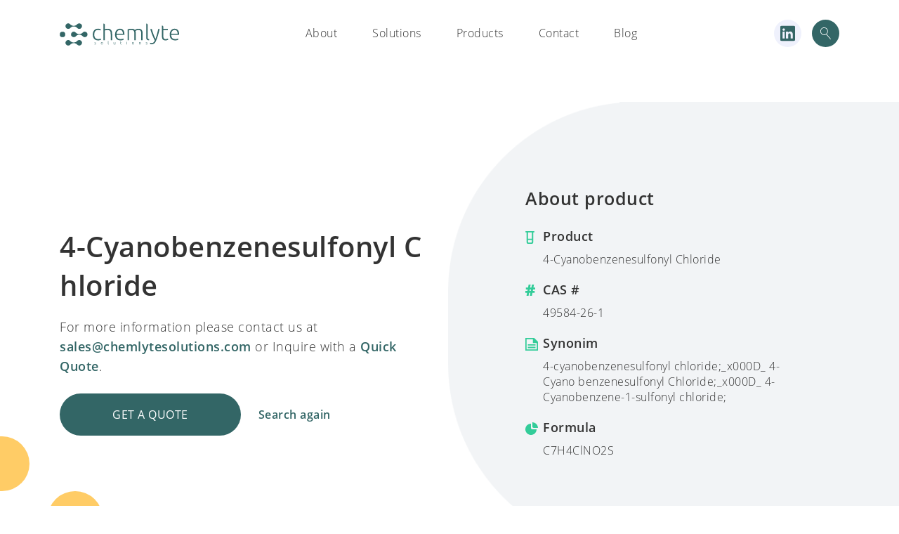

--- FILE ---
content_type: text/html; charset=UTF-8
request_url: https://chemlytesolutions.com/chemlyte_products/4-cyanobenzenesulfonyl-chloride-2/
body_size: 10787
content:
<!doctype html>
<html lang="en-US" prefix="og: https://ogp.me/ns#">
<head>
    <meta charset="UTF-8">
    <meta name="viewport" content="width=device-width, initial-scale=1.0, maximum-scale=1.0, user-scalable=no">
    <link rel="profile" href="https://gmpg.org/xfn/11">
    <link rel="shortcut icon" type="image/png" href="https://chemlytesolutions.com/wp-content/themes/chemlyte/chemlyte-favicon.png  "/>
    
<!-- Search Engine Optimization by Rank Math - https://s.rankmath.com/home -->
<title>4-Cyanobenzenesulfonyl Chloride - Chemlyte solutions</title>
<meta name="robots" content="index, follow, max-snippet:-1, max-video-preview:-1, max-image-preview:large"/>
<link rel="canonical" href="https://chemlytesolutions.com/chemlyte_products/4-cyanobenzenesulfonyl-chloride-2/" />
<meta property="og:locale" content="en_US" />
<meta property="og:type" content="article" />
<meta property="og:title" content="4-Cyanobenzenesulfonyl Chloride - Chemlyte solutions" />
<meta property="og:url" content="https://chemlytesolutions.com/chemlyte_products/4-cyanobenzenesulfonyl-chloride-2/" />
<meta property="og:site_name" content="Chemlyte solutions" />
<meta name="twitter:card" content="summary_large_image" />
<meta name="twitter:title" content="4-Cyanobenzenesulfonyl Chloride - Chemlyte solutions" />
<!-- /Rank Math WordPress SEO plugin -->

<link rel='dns-prefetch' href='//s.w.org' />
<link rel="alternate" type="application/rss+xml" title="Chemlyte solutions &raquo; Feed" href="https://chemlytesolutions.com/feed/" />
<link rel="alternate" type="application/rss+xml" title="Chemlyte solutions &raquo; Comments Feed" href="https://chemlytesolutions.com/comments/feed/" />
		<!-- This site uses the Google Analytics by MonsterInsights plugin v8.17 - Using Analytics tracking - https://www.monsterinsights.com/ -->
							<script src="//www.googletagmanager.com/gtag/js?id=G-534FSB5LWW"  data-cfasync="false" data-wpfc-render="false" type="text/javascript" async></script>
			<script data-cfasync="false" data-wpfc-render="false" type="text/javascript">
				var mi_version = '8.17';
				var mi_track_user = true;
				var mi_no_track_reason = '';
				
								var disableStrs = [
										'ga-disable-G-534FSB5LWW',
									];

				/* Function to detect opted out users */
				function __gtagTrackerIsOptedOut() {
					for (var index = 0; index < disableStrs.length; index++) {
						if (document.cookie.indexOf(disableStrs[index] + '=true') > -1) {
							return true;
						}
					}

					return false;
				}

				/* Disable tracking if the opt-out cookie exists. */
				if (__gtagTrackerIsOptedOut()) {
					for (var index = 0; index < disableStrs.length; index++) {
						window[disableStrs[index]] = true;
					}
				}

				/* Opt-out function */
				function __gtagTrackerOptout() {
					for (var index = 0; index < disableStrs.length; index++) {
						document.cookie = disableStrs[index] + '=true; expires=Thu, 31 Dec 2099 23:59:59 UTC; path=/';
						window[disableStrs[index]] = true;
					}
				}

				if ('undefined' === typeof gaOptout) {
					function gaOptout() {
						__gtagTrackerOptout();
					}
				}
								window.dataLayer = window.dataLayer || [];

				window.MonsterInsightsDualTracker = {
					helpers: {},
					trackers: {},
				};
				if (mi_track_user) {
					function __gtagDataLayer() {
						dataLayer.push(arguments);
					}

					function __gtagTracker(type, name, parameters) {
						if (!parameters) {
							parameters = {};
						}

						if (parameters.send_to) {
							__gtagDataLayer.apply(null, arguments);
							return;
						}

						if (type === 'event') {
														parameters.send_to = monsterinsights_frontend.v4_id;
							var hookName = name;
							if (typeof parameters['event_category'] !== 'undefined') {
								hookName = parameters['event_category'] + ':' + name;
							}

							if (typeof MonsterInsightsDualTracker.trackers[hookName] !== 'undefined') {
								MonsterInsightsDualTracker.trackers[hookName](parameters);
							} else {
								__gtagDataLayer('event', name, parameters);
							}
							
						} else {
							__gtagDataLayer.apply(null, arguments);
						}
					}

					__gtagTracker('js', new Date());
					__gtagTracker('set', {
						'developer_id.dZGIzZG': true,
											});
										__gtagTracker('config', 'G-534FSB5LWW', {"forceSSL":"true","link_attribution":"true"} );
															window.gtag = __gtagTracker;										(function () {
						/* https://developers.google.com/analytics/devguides/collection/analyticsjs/ */
						/* ga and __gaTracker compatibility shim. */
						var noopfn = function () {
							return null;
						};
						var newtracker = function () {
							return new Tracker();
						};
						var Tracker = function () {
							return null;
						};
						var p = Tracker.prototype;
						p.get = noopfn;
						p.set = noopfn;
						p.send = function () {
							var args = Array.prototype.slice.call(arguments);
							args.unshift('send');
							__gaTracker.apply(null, args);
						};
						var __gaTracker = function () {
							var len = arguments.length;
							if (len === 0) {
								return;
							}
							var f = arguments[len - 1];
							if (typeof f !== 'object' || f === null || typeof f.hitCallback !== 'function') {
								if ('send' === arguments[0]) {
									var hitConverted, hitObject = false, action;
									if ('event' === arguments[1]) {
										if ('undefined' !== typeof arguments[3]) {
											hitObject = {
												'eventAction': arguments[3],
												'eventCategory': arguments[2],
												'eventLabel': arguments[4],
												'value': arguments[5] ? arguments[5] : 1,
											}
										}
									}
									if ('pageview' === arguments[1]) {
										if ('undefined' !== typeof arguments[2]) {
											hitObject = {
												'eventAction': 'page_view',
												'page_path': arguments[2],
											}
										}
									}
									if (typeof arguments[2] === 'object') {
										hitObject = arguments[2];
									}
									if (typeof arguments[5] === 'object') {
										Object.assign(hitObject, arguments[5]);
									}
									if ('undefined' !== typeof arguments[1].hitType) {
										hitObject = arguments[1];
										if ('pageview' === hitObject.hitType) {
											hitObject.eventAction = 'page_view';
										}
									}
									if (hitObject) {
										action = 'timing' === arguments[1].hitType ? 'timing_complete' : hitObject.eventAction;
										hitConverted = mapArgs(hitObject);
										__gtagTracker('event', action, hitConverted);
									}
								}
								return;
							}

							function mapArgs(args) {
								var arg, hit = {};
								var gaMap = {
									'eventCategory': 'event_category',
									'eventAction': 'event_action',
									'eventLabel': 'event_label',
									'eventValue': 'event_value',
									'nonInteraction': 'non_interaction',
									'timingCategory': 'event_category',
									'timingVar': 'name',
									'timingValue': 'value',
									'timingLabel': 'event_label',
									'page': 'page_path',
									'location': 'page_location',
									'title': 'page_title',
								};
								for (arg in args) {
																		if (!(!args.hasOwnProperty(arg) || !gaMap.hasOwnProperty(arg))) {
										hit[gaMap[arg]] = args[arg];
									} else {
										hit[arg] = args[arg];
									}
								}
								return hit;
							}

							try {
								f.hitCallback();
							} catch (ex) {
							}
						};
						__gaTracker.create = newtracker;
						__gaTracker.getByName = newtracker;
						__gaTracker.getAll = function () {
							return [];
						};
						__gaTracker.remove = noopfn;
						__gaTracker.loaded = true;
						window['__gaTracker'] = __gaTracker;
					})();
									} else {
										console.log("");
					(function () {
						function __gtagTracker() {
							return null;
						}

						window['__gtagTracker'] = __gtagTracker;
						window['gtag'] = __gtagTracker;
					})();
									}
			</script>
				<!-- / Google Analytics by MonsterInsights -->
		<link rel='stylesheet' id='wp-block-library-css'  href='https://chemlytesolutions.com/wp-includes/css/dist/block-library/style.min.css?ver=6.0.3' type='text/css' media='all' />
<style id='global-styles-inline-css' type='text/css'>
body{--wp--preset--color--black: #000000;--wp--preset--color--cyan-bluish-gray: #abb8c3;--wp--preset--color--white: #ffffff;--wp--preset--color--pale-pink: #f78da7;--wp--preset--color--vivid-red: #cf2e2e;--wp--preset--color--luminous-vivid-orange: #ff6900;--wp--preset--color--luminous-vivid-amber: #fcb900;--wp--preset--color--light-green-cyan: #7bdcb5;--wp--preset--color--vivid-green-cyan: #00d084;--wp--preset--color--pale-cyan-blue: #8ed1fc;--wp--preset--color--vivid-cyan-blue: #0693e3;--wp--preset--color--vivid-purple: #9b51e0;--wp--preset--gradient--vivid-cyan-blue-to-vivid-purple: linear-gradient(135deg,rgba(6,147,227,1) 0%,rgb(155,81,224) 100%);--wp--preset--gradient--light-green-cyan-to-vivid-green-cyan: linear-gradient(135deg,rgb(122,220,180) 0%,rgb(0,208,130) 100%);--wp--preset--gradient--luminous-vivid-amber-to-luminous-vivid-orange: linear-gradient(135deg,rgba(252,185,0,1) 0%,rgba(255,105,0,1) 100%);--wp--preset--gradient--luminous-vivid-orange-to-vivid-red: linear-gradient(135deg,rgba(255,105,0,1) 0%,rgb(207,46,46) 100%);--wp--preset--gradient--very-light-gray-to-cyan-bluish-gray: linear-gradient(135deg,rgb(238,238,238) 0%,rgb(169,184,195) 100%);--wp--preset--gradient--cool-to-warm-spectrum: linear-gradient(135deg,rgb(74,234,220) 0%,rgb(151,120,209) 20%,rgb(207,42,186) 40%,rgb(238,44,130) 60%,rgb(251,105,98) 80%,rgb(254,248,76) 100%);--wp--preset--gradient--blush-light-purple: linear-gradient(135deg,rgb(255,206,236) 0%,rgb(152,150,240) 100%);--wp--preset--gradient--blush-bordeaux: linear-gradient(135deg,rgb(254,205,165) 0%,rgb(254,45,45) 50%,rgb(107,0,62) 100%);--wp--preset--gradient--luminous-dusk: linear-gradient(135deg,rgb(255,203,112) 0%,rgb(199,81,192) 50%,rgb(65,88,208) 100%);--wp--preset--gradient--pale-ocean: linear-gradient(135deg,rgb(255,245,203) 0%,rgb(182,227,212) 50%,rgb(51,167,181) 100%);--wp--preset--gradient--electric-grass: linear-gradient(135deg,rgb(202,248,128) 0%,rgb(113,206,126) 100%);--wp--preset--gradient--midnight: linear-gradient(135deg,rgb(2,3,129) 0%,rgb(40,116,252) 100%);--wp--preset--duotone--dark-grayscale: url('#wp-duotone-dark-grayscale');--wp--preset--duotone--grayscale: url('#wp-duotone-grayscale');--wp--preset--duotone--purple-yellow: url('#wp-duotone-purple-yellow');--wp--preset--duotone--blue-red: url('#wp-duotone-blue-red');--wp--preset--duotone--midnight: url('#wp-duotone-midnight');--wp--preset--duotone--magenta-yellow: url('#wp-duotone-magenta-yellow');--wp--preset--duotone--purple-green: url('#wp-duotone-purple-green');--wp--preset--duotone--blue-orange: url('#wp-duotone-blue-orange');--wp--preset--font-size--small: 13px;--wp--preset--font-size--medium: 20px;--wp--preset--font-size--large: 36px;--wp--preset--font-size--x-large: 42px;}.has-black-color{color: var(--wp--preset--color--black) !important;}.has-cyan-bluish-gray-color{color: var(--wp--preset--color--cyan-bluish-gray) !important;}.has-white-color{color: var(--wp--preset--color--white) !important;}.has-pale-pink-color{color: var(--wp--preset--color--pale-pink) !important;}.has-vivid-red-color{color: var(--wp--preset--color--vivid-red) !important;}.has-luminous-vivid-orange-color{color: var(--wp--preset--color--luminous-vivid-orange) !important;}.has-luminous-vivid-amber-color{color: var(--wp--preset--color--luminous-vivid-amber) !important;}.has-light-green-cyan-color{color: var(--wp--preset--color--light-green-cyan) !important;}.has-vivid-green-cyan-color{color: var(--wp--preset--color--vivid-green-cyan) !important;}.has-pale-cyan-blue-color{color: var(--wp--preset--color--pale-cyan-blue) !important;}.has-vivid-cyan-blue-color{color: var(--wp--preset--color--vivid-cyan-blue) !important;}.has-vivid-purple-color{color: var(--wp--preset--color--vivid-purple) !important;}.has-black-background-color{background-color: var(--wp--preset--color--black) !important;}.has-cyan-bluish-gray-background-color{background-color: var(--wp--preset--color--cyan-bluish-gray) !important;}.has-white-background-color{background-color: var(--wp--preset--color--white) !important;}.has-pale-pink-background-color{background-color: var(--wp--preset--color--pale-pink) !important;}.has-vivid-red-background-color{background-color: var(--wp--preset--color--vivid-red) !important;}.has-luminous-vivid-orange-background-color{background-color: var(--wp--preset--color--luminous-vivid-orange) !important;}.has-luminous-vivid-amber-background-color{background-color: var(--wp--preset--color--luminous-vivid-amber) !important;}.has-light-green-cyan-background-color{background-color: var(--wp--preset--color--light-green-cyan) !important;}.has-vivid-green-cyan-background-color{background-color: var(--wp--preset--color--vivid-green-cyan) !important;}.has-pale-cyan-blue-background-color{background-color: var(--wp--preset--color--pale-cyan-blue) !important;}.has-vivid-cyan-blue-background-color{background-color: var(--wp--preset--color--vivid-cyan-blue) !important;}.has-vivid-purple-background-color{background-color: var(--wp--preset--color--vivid-purple) !important;}.has-black-border-color{border-color: var(--wp--preset--color--black) !important;}.has-cyan-bluish-gray-border-color{border-color: var(--wp--preset--color--cyan-bluish-gray) !important;}.has-white-border-color{border-color: var(--wp--preset--color--white) !important;}.has-pale-pink-border-color{border-color: var(--wp--preset--color--pale-pink) !important;}.has-vivid-red-border-color{border-color: var(--wp--preset--color--vivid-red) !important;}.has-luminous-vivid-orange-border-color{border-color: var(--wp--preset--color--luminous-vivid-orange) !important;}.has-luminous-vivid-amber-border-color{border-color: var(--wp--preset--color--luminous-vivid-amber) !important;}.has-light-green-cyan-border-color{border-color: var(--wp--preset--color--light-green-cyan) !important;}.has-vivid-green-cyan-border-color{border-color: var(--wp--preset--color--vivid-green-cyan) !important;}.has-pale-cyan-blue-border-color{border-color: var(--wp--preset--color--pale-cyan-blue) !important;}.has-vivid-cyan-blue-border-color{border-color: var(--wp--preset--color--vivid-cyan-blue) !important;}.has-vivid-purple-border-color{border-color: var(--wp--preset--color--vivid-purple) !important;}.has-vivid-cyan-blue-to-vivid-purple-gradient-background{background: var(--wp--preset--gradient--vivid-cyan-blue-to-vivid-purple) !important;}.has-light-green-cyan-to-vivid-green-cyan-gradient-background{background: var(--wp--preset--gradient--light-green-cyan-to-vivid-green-cyan) !important;}.has-luminous-vivid-amber-to-luminous-vivid-orange-gradient-background{background: var(--wp--preset--gradient--luminous-vivid-amber-to-luminous-vivid-orange) !important;}.has-luminous-vivid-orange-to-vivid-red-gradient-background{background: var(--wp--preset--gradient--luminous-vivid-orange-to-vivid-red) !important;}.has-very-light-gray-to-cyan-bluish-gray-gradient-background{background: var(--wp--preset--gradient--very-light-gray-to-cyan-bluish-gray) !important;}.has-cool-to-warm-spectrum-gradient-background{background: var(--wp--preset--gradient--cool-to-warm-spectrum) !important;}.has-blush-light-purple-gradient-background{background: var(--wp--preset--gradient--blush-light-purple) !important;}.has-blush-bordeaux-gradient-background{background: var(--wp--preset--gradient--blush-bordeaux) !important;}.has-luminous-dusk-gradient-background{background: var(--wp--preset--gradient--luminous-dusk) !important;}.has-pale-ocean-gradient-background{background: var(--wp--preset--gradient--pale-ocean) !important;}.has-electric-grass-gradient-background{background: var(--wp--preset--gradient--electric-grass) !important;}.has-midnight-gradient-background{background: var(--wp--preset--gradient--midnight) !important;}.has-small-font-size{font-size: var(--wp--preset--font-size--small) !important;}.has-medium-font-size{font-size: var(--wp--preset--font-size--medium) !important;}.has-large-font-size{font-size: var(--wp--preset--font-size--large) !important;}.has-x-large-font-size{font-size: var(--wp--preset--font-size--x-large) !important;}
</style>
<link rel='stylesheet' id='contact-form-7-css'  href='https://chemlytesolutions.com/wp-content/plugins/contact-form-7/includes/css/styles.css?ver=5.4.2' type='text/css' media='all' />
<link rel='stylesheet' id='cookie-law-info-css'  href='https://chemlytesolutions.com/wp-content/plugins/cookie-law-info/legacy/public/css/cookie-law-info-public.css?ver=3.0.3' type='text/css' media='all' />
<link rel='stylesheet' id='cookie-law-info-gdpr-css'  href='https://chemlytesolutions.com/wp-content/plugins/cookie-law-info/legacy/public/css/cookie-law-info-gdpr.css?ver=3.0.3' type='text/css' media='all' />
<link rel='stylesheet' id='ppress-frontend-css'  href='https://chemlytesolutions.com/wp-content/plugins/wp-user-avatar/assets/css/frontend.min.css?ver=4.2.0' type='text/css' media='all' />
<link rel='stylesheet' id='ppress-flatpickr-css'  href='https://chemlytesolutions.com/wp-content/plugins/wp-user-avatar/assets/flatpickr/flatpickr.min.css?ver=4.2.0' type='text/css' media='all' />
<link rel='stylesheet' id='ppress-select2-css'  href='https://chemlytesolutions.com/wp-content/plugins/wp-user-avatar/assets/select2/select2.min.css?ver=6.0.3' type='text/css' media='all' />
<link rel='stylesheet' id='chemlyte-style-css'  href='https://chemlytesolutions.com/wp-content/themes/chemlyte/style.css?ver=6.0.3' type='text/css' media='all' />
<link rel='stylesheet' id='bootstrap-4-css'  href='https://chemlytesolutions.com/wp-content/themes/chemlyte/imports/bootstrap-grid.min.css?ver=6.0.3' type='text/css' media='all' />
<link rel='stylesheet' id='main-css'  href='https://chemlytesolutions.com/wp-content/themes/chemlyte/dist/main.css?ver=6.0.3' type='text/css' media='all' />
<script type='text/javascript' src='https://chemlytesolutions.com/wp-content/plugins/google-analytics-for-wordpress/assets/js/frontend-gtag.min.js?ver=8.17' id='monsterinsights-frontend-script-js'></script>
<script data-cfasync="false" data-wpfc-render="false" type="text/javascript" id='monsterinsights-frontend-script-js-extra'>/* <![CDATA[ */
var monsterinsights_frontend = {"js_events_tracking":"true","download_extensions":"doc,pdf,ppt,zip,xls,docx,pptx,xlsx","inbound_paths":"[{\"path\":\"\\\/go\\\/\",\"label\":\"affiliate\"},{\"path\":\"\\\/recommend\\\/\",\"label\":\"affiliate\"}]","home_url":"https:\/\/chemlytesolutions.com","hash_tracking":"false","v4_id":"G-534FSB5LWW"};/* ]]> */
</script>
<script type='text/javascript' src='https://chemlytesolutions.com/wp-content/themes/chemlyte/imports/jquery-3.2.1.min.js?ver=1' id='jquery-js'></script>
<script type='text/javascript' id='cookie-law-info-js-extra'>
/* <![CDATA[ */
var Cli_Data = {"nn_cookie_ids":[],"cookielist":[],"non_necessary_cookies":[],"ccpaEnabled":"","ccpaRegionBased":"","ccpaBarEnabled":"","strictlyEnabled":["necessary","obligatoire"],"ccpaType":"gdpr","js_blocking":"","custom_integration":"","triggerDomRefresh":"","secure_cookies":""};
var cli_cookiebar_settings = {"animate_speed_hide":"500","animate_speed_show":"500","background":"#FFF","border":"#b1a6a6c2","border_on":"","button_1_button_colour":"#336666","button_1_button_hover":"#295252","button_1_link_colour":"#fff","button_1_as_button":"1","button_1_new_win":"","button_2_button_colour":"#333","button_2_button_hover":"#292929","button_2_link_colour":"#444","button_2_as_button":"","button_2_hidebar":"","button_3_button_colour":"#000","button_3_button_hover":"#000000","button_3_link_colour":"#fff","button_3_as_button":"1","button_3_new_win":"","button_4_button_colour":"#000","button_4_button_hover":"#000000","button_4_link_colour":"#62a329","button_4_as_button":"","button_7_button_colour":"#61a229","button_7_button_hover":"#4e8221","button_7_link_colour":"#fff","button_7_as_button":"1","button_7_new_win":"","font_family":"inherit","header_fix":"","notify_animate_hide":"1","notify_animate_show":"","notify_div_id":"#cookie-law-info-bar","notify_position_horizontal":"right","notify_position_vertical":"bottom","scroll_close":"","scroll_close_reload":"","accept_close_reload":"","reject_close_reload":"","showagain_tab":"","showagain_background":"#fff","showagain_border":"#000","showagain_div_id":"#cookie-law-info-again","showagain_x_position":"100px","text":"#000","show_once_yn":"","show_once":"10000","logging_on":"","as_popup":"","popup_overlay":"1","bar_heading_text":"","cookie_bar_as":"widget","popup_showagain_position":"bottom-right","widget_position":"right"};
var log_object = {"ajax_url":"https:\/\/chemlytesolutions.com\/wp-admin\/admin-ajax.php"};
/* ]]> */
</script>
<script type='text/javascript' src='https://chemlytesolutions.com/wp-content/plugins/cookie-law-info/legacy/public/js/cookie-law-info-public.js?ver=3.0.3' id='cookie-law-info-js'></script>
<script type='text/javascript' src='https://chemlytesolutions.com/wp-content/plugins/wp-user-avatar/assets/flatpickr/flatpickr.min.js?ver=4.2.0' id='ppress-flatpickr-js'></script>
<script type='text/javascript' src='https://chemlytesolutions.com/wp-content/plugins/wp-user-avatar/assets/select2/select2.min.js?ver=4.2.0' id='ppress-select2-js'></script>
<link rel="https://api.w.org/" href="https://chemlytesolutions.com/wp-json/" /><link rel="EditURI" type="application/rsd+xml" title="RSD" href="https://chemlytesolutions.com/xmlrpc.php?rsd" />
<link rel="wlwmanifest" type="application/wlwmanifest+xml" href="https://chemlytesolutions.com/wp-includes/wlwmanifest.xml" /> 
<meta name="generator" content="WordPress 6.0.3" />
<link rel='shortlink' href='https://chemlytesolutions.com/?p=99339' />
<link rel="alternate" type="application/json+oembed" href="https://chemlytesolutions.com/wp-json/oembed/1.0/embed?url=https%3A%2F%2Fchemlytesolutions.com%2Fchemlyte_products%2F4-cyanobenzenesulfonyl-chloride-2%2F" />
<link rel="alternate" type="text/xml+oembed" href="https://chemlytesolutions.com/wp-json/oembed/1.0/embed?url=https%3A%2F%2Fchemlytesolutions.com%2Fchemlyte_products%2F4-cyanobenzenesulfonyl-chloride-2%2F&#038;format=xml" />
<!-- Google Tag Manager -->
<script>(function(w,d,s,l,i){w[l]=w[l]||[];w[l].push({'gtm.start':
new Date().getTime(),event:'gtm.js'});var f=d.getElementsByTagName(s)[0],
j=d.createElement(s),dl=l!='dataLayer'?'&l='+l:'';j.async=true;j.src=
'https://www.googletagmanager.com/gtm.js?id='+i+dl;f.parentNode.insertBefore(j,f);
})(window,document,'script','dataLayer','GTM-547NSWX');</script>
<!-- End Google Tag Manager --><style type="text/css">.recentcomments a{display:inline !important;padding:0 !important;margin:0 !important;}</style>    <!-- Global site tag (gtag.js) - Google Analytics -->
    <script async src="https://www.googletagmanager.com/gtag/js?id=UA-157585384-1"></script>
    <script>
        window.dataLayer = window.dataLayer || [];
        function gtag(){dataLayer.push(arguments);}
        gtag('js', new Date());

        gtag('config', 'UA-157585384-1');
    </script>
</head>

<body data-rsssl=1 class="chemlyte_products-template-default single single-chemlyte_products postid-99339">

  <div id="overlay">
      <div id="progstat"></div>
      <div id="progress"></div>
  </div>

<nav class="main-navigation">
    <div class="container">
        <div class="main-logo">
            <a href="https://chemlytesolutions.com/" rel="home">
                <img src="https://chemlytesolutions.com/wp-content/themes/chemlyte/static/chemlytesolutions-04.svg" alt="chemlyte logo">
            </a>
        </div>
        <div class="toggle-mobile">
          <span></span>
          <span></span>
          <span></span>
        </div>
        <div class="links">
          <div class="mobile-logo">
            <a href="https://chemlytesolutions.com/" rel="home">
                <img src="https://chemlytesolutions.com/wp-content/themes/chemlyte/static/chemlytesolutions-04.svg" alt="chemlyte logo">
            </a>
            <div class="close-menu">
              <button type="button" name="button">
                <img src="https://chemlytesolutions.com/wp-content/themes/chemlyte/static/popup-close.svg" alt="close">
              </button>
            </div>
          </div>
            <div class="menu-main-menu-container"><ul id="primary-menu" class="menu"><li id="menu-item-2187" class="menu-item menu-item-type-post_type menu-item-object-page menu-item-2187"><a href="https://chemlytesolutions.com/about-chemlyte-solutions/">About</a></li>
<li id="menu-item-2127" class="menu-item menu-item-type-post_type menu-item-object-page menu-item-2127"><a href="https://chemlytesolutions.com/?page_id=2120">Solutions</a></li>
<li id="menu-item-2126" class="menu-item menu-item-type-post_type menu-item-object-page menu-item-2126"><a href="https://chemlytesolutions.com/chemlyte-products/">Products</a></li>
<li id="menu-item-2129" class="menu-item menu-item-type-post_type menu-item-object-page menu-item-2129"><a href="https://chemlytesolutions.com/contact/">Contact</a></li>
<li id="menu-item-103395" class="menu-item menu-item-type-post_type menu-item-object-page menu-item-103395"><a href="https://chemlytesolutions.com/blog-2/">Blog</a></li>
</ul></div>            <div class="mobile-langs">
              <!-- <span class="selected">En</span>
              <span class="">Cn</span> -->
                          </div>
        </div>

        <div class="additional">
                      <a target="_blank" href="https://www.linkedin.com/company/chemlyte-solutions" class="linkedin-icon">
            <img src="https://chemlytesolutions.com/wp-content/themes/chemlyte/assets/images/linkedin.svg" alt="linkedin-icon">
          </a>
            <img src="https://chemlytesolutions.com/wp-content/themes/chemlyte/static/search-icon.svg" class="search-icon toggle-search-modal" alt="search-icon">
        </div>
    </div>
</nav>

<div class="modal search-modal">
    <img src="https://chemlytesolutions.com/wp-content/themes/chemlyte/static/popup-close.svg" class="close-modal" alt="close">
    <span class="input-row">
    <input type="text" placeholder="Enter product name or CAS code" name="keyword" id="keyword" onkeyup="fetch()">
    <img src="https://chemlytesolutions.com/wp-content/themes/chemlyte/static/search-icon.svg" class="search-icon" alt="search-icon">
  </span>
    <div id="el_search_results" class="results"></div>
</div>


<div class="modal quote-modal">
    <img src="https://chemlytesolutions.com/wp-content/themes/chemlyte/static/popup-close.svg" class="close-modal" alt="close">

    <div class="content">
        <h3>You are requesting <span></span></h3>
        <div class="form-container">
            <div role="form" class="wpcf7" id="wpcf7-f2372-o1" lang="en-US" dir="ltr">
<div class="screen-reader-response"><p role="status" aria-live="polite" aria-atomic="true"></p> <ul></ul></div>
<form action="/chemlyte_products/4-cyanobenzenesulfonyl-chloride-2/#wpcf7-f2372-o1" method="post" class="wpcf7-form init wpcf7-acceptance-as-validation" novalidate="novalidate" data-status="init">
<div style="display: none;">
<input type="hidden" name="_wpcf7" value="2372" />
<input type="hidden" name="_wpcf7_version" value="5.4.2" />
<input type="hidden" name="_wpcf7_locale" value="en_US" />
<input type="hidden" name="_wpcf7_unit_tag" value="wpcf7-f2372-o1" />
<input type="hidden" name="_wpcf7_container_post" value="0" />
<input type="hidden" name="_wpcf7_posted_data_hash" value="" />
</div>
<div class="row">
<div class="form-row col-md-6">
<label for="first_name">First Name *</label><span class="wpcf7-form-control-wrap first_name"><input type="text" name="first_name" value="" size="40" class="wpcf7-form-control wpcf7-text wpcf7-validates-as-required" id="first_name" aria-required="true" aria-invalid="false" /></span>
</div>
<div class="form-row col-md-6">
<label for="surname">Last Name *</label><span class="wpcf7-form-control-wrap surname"><input type="text" name="surname" value="" size="40" class="wpcf7-form-control wpcf7-text wpcf7-validates-as-required" id="surname" aria-required="true" aria-invalid="false" /></span>
</div>
<div class="form-row col-md-6">
<label for="company">Company</label><span class="wpcf7-form-control-wrap company"><input type="text" name="company" value="" size="40" class="wpcf7-form-control wpcf7-text" id="company" aria-invalid="false" /></span>
</div>
<div class="form-row col-md-6">
<label for="position">Position</label><span class="wpcf7-form-control-wrap position"><input type="text" name="position" value="" size="40" class="wpcf7-form-control wpcf7-text" id="position" aria-invalid="false" /></span>
</div>
<div class="form-row col-md-6">
<label for="email">E-mail *</label><span class="wpcf7-form-control-wrap email"><input type="email" name="email" value="" size="40" class="wpcf7-form-control wpcf7-text wpcf7-email wpcf7-validates-as-required wpcf7-validates-as-email" id="email" aria-required="true" aria-invalid="false" /></span>
</div>
<div class="form-row col-md-6">
<label for="phone">Phone *</label><span class="wpcf7-form-control-wrap phone"><input type="text" name="phone" value="" size="40" class="wpcf7-form-control wpcf7-text wpcf7-validates-as-required" id="phone" aria-required="true" aria-invalid="false" /></span>
</div>
<div class="form-row col-md-12">
<label for="message">Your message</label><span class="wpcf7-form-control-wrap message"><textarea name="message" cols="40" rows="10" class="wpcf7-form-control wpcf7-textarea" id="message" aria-invalid="false" placeholder="Tell us more about what your request, e.g. product size, volume"></textarea></span>
</div>
<div class="form-row col-md-12 checkboxes-row">
<p>I’m also interested in</p>
<div>
<span class="wpcf7-form-control-wrap checkbox-638"><span class="wpcf7-form-control wpcf7-checkbox wpcf7-validates-as-required"><span class="wpcf7-list-item first"><label><input type="checkbox" name="checkbox-638[]" value="Price quote" /><span class="wpcf7-list-item-label">Price quote</span></label></span><span class="wpcf7-list-item"><label><input type="checkbox" name="checkbox-638[]" value="Sample" /><span class="wpcf7-list-item-label">Sample</span></label></span><span class="wpcf7-list-item"><label><input type="checkbox" name="checkbox-638[]" value="Delivery time" /><span class="wpcf7-list-item-label">Delivery time</span></label></span><span class="wpcf7-list-item last"><label><input type="checkbox" name="checkbox-638[]" value="Documentation" /><span class="wpcf7-list-item-label">Documentation</span></label></span></span></span>
</div>
</div>
<div class="form-row col-md-12">
<p class="additional-text">We process your personal data to monitor our performance when responding to your requests. We will only share your personal information with third parties if there is a genuine need for it and we have your permission, or where the law allows this.</p>
</div>
<div class="form-row col-md-12 checkboxes-row">
<div>
<div>
<span class="wpcf7-form-control-wrap terms"><span class="wpcf7-form-control wpcf7-acceptance"><span class="wpcf7-list-item"><label><input type="checkbox" name="terms" value="1" aria-invalid="false" class="styled-checkbox" id="terms" /><span class="wpcf7-list-item-label"><label for="terms">I agree with Chemlyte Solutions <a href="#" class="link">Privacy Policy</a>.</label></span></label></span></span></span>
</div>
</div>
</div>
<input type="hidden" name="product" value="" class="wpcf7-form-control wpcf7-hidden" id="modal-product" />
<div class="form-row col-md-12">
<input type="submit" value="Submit" class="wpcf7-form-control wpcf7-submit button" />
</div>
</div>
<div class="wpcf7-response-output" aria-hidden="true"></div></form></div>        </div>

    </div>
</div>




<div id="content" class="site-content">

	<div id="primary" class="content-area">
		<main id="main" class="site-main">

		
<article id="post-99339" class="post-99339 chemlyte_products type-chemlyte_products status-publish hentry">

    <section class="main-section product-inner-main">
        <img src="https://chemlytesolutions.com/wp-content/themes/chemlyte/static/elements-2.svg" class="bg-element" alt="bg-elements">
        <div class="bottom-decoration"></div>
        <div class="container">
            <div class="row">
                <div class="col-lg-6">
                    <div class="header-section">
                        <h1 class="wow fadeIn" data-wow-delay=".3s">4-Cyanobenzenesulfonyl Chloride</h1>
                        <p>For more information please contact us at <a href="mailto:sales@chemlyte.com" class="link">sales@chemlytesolutions.com</a>  or Inquire with a <a href="#" class="link">Quick Quote</a>.</p>
                        <div class="buttons wow fadeIn" data-wow-delay=".5s">
                            <a href="javascript:;" class="button green toggle-quote-modal" value="4-Cyanobenzenesulfonyl Chloride">Get a quote</a>
                            <a href="javascript:;" class="link toggle-search-modal">Search again</a>
                        </div>
                    </div>
                </div>
                <div class="col-lg-6 product-description">
                    <h3 class="wow fadeIn" data-wow-delay=".3s">About product</h3>
                    <div class="content">
                        <div class="product-title wow fadeIn" data-wow-delay=".5s">
                            <img src="https://chemlytesolutions.com/wp-content/themes/chemlyte/static/product-icon.svg" alt="product-icon">
                            <h4>Product</h4>
                        </div>
                        <span class="wow fadeIn" data-wow-delay=".5s">4-Cyanobenzenesulfonyl Chloride</span>
                        <div class="code-info wow fadeIn" data-wow-delay=".7s">
                            <img src="https://chemlytesolutions.com/wp-content/themes/chemlyte/static/cas-icon.svg" alt="product-icon">
                            <h4>CAS #</h4>
                        </div>
                        <span class="wow fadeIn" data-wow-delay=".7s">49584-26-1</span>
                        <div class="code-info wow fadeIn" data-wow-delay=".9s">
                            <img src="https://chemlytesolutions.com/wp-content/themes/chemlyte/static/synonim-icon.svg" alt="product-icon">
                            <h4>Synonim</h4>
                        </div>
                        <span class="wow fadeIn" data-wow-delay=".9s">4-cyanobenzenesulfonyl chloride;_x000D_
4-Cyano benzenesulfonyl Chloride;_x000D_
4-Cyanobenzene-1-sulfonyl chloride;</span>
                      <div>
                        <div class="code-info wow fadeIn" data-wow-delay="1.1s">
                          <img src="https://chemlytesolutions.com/wp-content/themes/chemlyte/static/formula-icon.svg" alt="product-icon">
                          <h4>Formula</h4>
                        </div>
                        <span class="wow fadeIn" data-wow-delay="1.1s">C7H4ClNO2S</span>
                      </div>

                      <div>
                                              </div>

                      <div class="pdf-buttons-container-links">
                                                                          </div>

                    </div>
                </div>
            </div>
    </section>

    <section>
      <div class="container">
              </div>
    </section>

    <section class="clients">
        <div class="top-decoration">
          <img src="https://chemlytesolutions.com/wp-content/themes/chemlyte/static/bg-bottom.jpg" alt="bg-bottom">
        </div>
        <div class="container">
            <div class="row bottom-row">
                <div class="col-md-7">
                    <h3 class="wow fadeIn" data-wow-delay=".1s">Couldn’t find what you are looking for?</h3>
                    <p class="wow fadeIn" data-wow-delay=".3s">Contact us for our tailored services.</p>
                </div>
                <div class="col-md-4">
                    <a href="https://chemlytesolutions.com/contact/" class="button green wow fadeIn" data-wow-delay=".4s">Contact us</a>
                </div>
            </div>
        </div>
    </section>
    <script type="text/javascript">
    jQuery('.toggle-quote-modal').on('click', function () {
      jQuery('.quote-modal h3 span').html(jQuery(this).attr('value'))
      jQuery('#modal-product').val(jQuery(this).attr('value'))
      jQuery('.search-modal').hide(250)
      jQuery('.quote-modal').show()
    })
    </script>
</article>

		</main><!-- #main -->
	</div><!-- #primary -->

</div><!-- #content -->
<section class="footer">
    <div class="container">
        <div class="row">
            <div class="col-md-7">
                <div class="menu-footer-container"><ul id="menu-footer" class="menu"><li id="menu-item-2441" class="menu-item menu-item-type-post_type menu-item-object-page menu-item-2441"><a href="https://chemlytesolutions.com/about-chemlyte-solutions/">About</a></li>
<li id="menu-item-2440" class="menu-item menu-item-type-post_type menu-item-object-page menu-item-2440"><a href="https://chemlytesolutions.com/?page_id=2120">Solutions</a></li>
<li id="menu-item-2439" class="menu-item menu-item-type-post_type menu-item-object-page menu-item-2439"><a href="https://chemlytesolutions.com/chemlyte-products/">Products</a></li>
<li id="menu-item-2438" class="menu-item menu-item-type-post_type menu-item-object-page menu-item-2438"><a href="https://chemlytesolutions.com/contact/">Contact</a></li>
<li id="menu-item-103248" class="menu-item menu-item-type-post_type menu-item-object-page menu-item-103248"><a href="https://chemlytesolutions.com/chinese-chemical-industry/">Blog</a></li>
</ul></div>            </div>
            <div class="col-md-5">
                <p class="copyright">Chemlyte Solutions. 2020</p>
            </div>
        </div>
    </div>
</section>

<!--googleoff: all--><div id="cookie-law-info-bar" data-nosnippet="true"><span>This website uses cookies to improve your experience. We'll assume you're ok with this, but you can opt-out if you wish. Read more: <a href="https://chemlytesolutions.com/privacy-policy/" id="CONSTANT_OPEN_URL" target="_blank" class="cli-plugin-main-link">Read More</a> <a role='button' data-cli_action="accept" id="cookie_action_close_header" class="medium cli-plugin-button cli-plugin-main-button cookie_action_close_header cli_action_button wt-cli-accept-btn" style="margin:5px">ACCEPT</a></span></div><div id="cookie-law-info-again" data-nosnippet="true"><span id="cookie_hdr_showagain">Privacy &amp; Cookies Policy</span></div><div class="cli-modal" data-nosnippet="true" id="cliSettingsPopup" tabindex="-1" role="dialog" aria-labelledby="cliSettingsPopup" aria-hidden="true">
  <div class="cli-modal-dialog" role="document">
	<div class="cli-modal-content cli-bar-popup">
		  <button type="button" class="cli-modal-close" id="cliModalClose">
			<svg class="" viewBox="0 0 24 24"><path d="M19 6.41l-1.41-1.41-5.59 5.59-5.59-5.59-1.41 1.41 5.59 5.59-5.59 5.59 1.41 1.41 5.59-5.59 5.59 5.59 1.41-1.41-5.59-5.59z"></path><path d="M0 0h24v24h-24z" fill="none"></path></svg>
			<span class="wt-cli-sr-only">Close</span>
		  </button>
		  <div class="cli-modal-body">
			<div class="cli-container-fluid cli-tab-container">
	<div class="cli-row">
		<div class="cli-col-12 cli-align-items-stretch cli-px-0">
			<div class="cli-privacy-overview">
				<h4>Privacy Overview</h4>				<div class="cli-privacy-content">
					<div class="cli-privacy-content-text">This website uses cookies to improve your experience while you navigate through the website. Out of these cookies, the cookies that are categorized as necessary are stored on your browser as they are essential for the working of basic functionalities of the website. We also use third-party cookies that help us analyze and understand how you use this website. These cookies will be stored in your browser only with your consent. You also have the option to opt-out of these cookies. But opting out of some of these cookies may have an effect on your browsing experience.</div>
				</div>
				<a class="cli-privacy-readmore" aria-label="Show more" role="button" data-readmore-text="Show more" data-readless-text="Show less"></a>			</div>
		</div>
		<div class="cli-col-12 cli-align-items-stretch cli-px-0 cli-tab-section-container">
												<div class="cli-tab-section">
						<div class="cli-tab-header">
							<a role="button" tabindex="0" class="cli-nav-link cli-settings-mobile" data-target="necessary" data-toggle="cli-toggle-tab">
								Necessary							</a>
															<div class="wt-cli-necessary-checkbox">
									<input type="checkbox" class="cli-user-preference-checkbox"  id="wt-cli-checkbox-necessary" data-id="checkbox-necessary" checked="checked"  />
									<label class="form-check-label" for="wt-cli-checkbox-necessary">Necessary</label>
								</div>
								<span class="cli-necessary-caption">Always Enabled</span>
													</div>
						<div class="cli-tab-content">
							<div class="cli-tab-pane cli-fade" data-id="necessary">
								<div class="wt-cli-cookie-description">
									Necessary cookies are absolutely essential for the website to function properly. This category only includes cookies that ensures basic functionalities and security features of the website. These cookies do not store any personal information.								</div>
							</div>
						</div>
					</div>
																	<div class="cli-tab-section">
						<div class="cli-tab-header">
							<a role="button" tabindex="0" class="cli-nav-link cli-settings-mobile" data-target="non-necessary" data-toggle="cli-toggle-tab">
								Non-necessary							</a>
															<div class="cli-switch">
									<input type="checkbox" id="wt-cli-checkbox-non-necessary" class="cli-user-preference-checkbox"  data-id="checkbox-non-necessary" checked='checked' />
									<label for="wt-cli-checkbox-non-necessary" class="cli-slider" data-cli-enable="Enabled" data-cli-disable="Disabled"><span class="wt-cli-sr-only">Non-necessary</span></label>
								</div>
													</div>
						<div class="cli-tab-content">
							<div class="cli-tab-pane cli-fade" data-id="non-necessary">
								<div class="wt-cli-cookie-description">
									Any cookies that may not be particularly necessary for the website to function and is used specifically to collect user personal data via analytics, ads, other embedded contents are termed as non-necessary cookies. It is mandatory to procure user consent prior to running these cookies on your website.								</div>
							</div>
						</div>
					</div>
										</div>
	</div>
</div>
		  </div>
		  <div class="cli-modal-footer">
			<div class="wt-cli-element cli-container-fluid cli-tab-container">
				<div class="cli-row">
					<div class="cli-col-12 cli-align-items-stretch cli-px-0">
						<div class="cli-tab-footer wt-cli-privacy-overview-actions">
						
															<a id="wt-cli-privacy-save-btn" role="button" tabindex="0" data-cli-action="accept" class="wt-cli-privacy-btn cli_setting_save_button wt-cli-privacy-accept-btn cli-btn">SAVE &amp; ACCEPT</a>
													</div>
						
					</div>
				</div>
			</div>
		</div>
	</div>
  </div>
</div>
<div class="cli-modal-backdrop cli-fade cli-settings-overlay"></div>
<div class="cli-modal-backdrop cli-fade cli-popupbar-overlay"></div>
<!--googleon: all-->
<!--Start of Tawk.to Script (0.7.2)-->
<script id="tawk-script" type="text/javascript">
var Tawk_API = Tawk_API || {};
var Tawk_LoadStart=new Date();
(function(){
	var s1 = document.createElement( 'script' ),s0=document.getElementsByTagName( 'script' )[0];
	s1.async = true;
	s1.src = 'https://embed.tawk.to/5f86df9f2901b920769358bf/default';
	s1.charset = 'UTF-8';
	s1.setAttribute( 'crossorigin','*' );
	s0.parentNode.insertBefore( s1, s0 );
})();
</script>
<!--End of Tawk.to Script (0.7.2)-->
<script type='text/javascript' src='https://chemlytesolutions.com/wp-includes/js/dist/vendor/regenerator-runtime.min.js?ver=0.13.9' id='regenerator-runtime-js'></script>
<script type='text/javascript' src='https://chemlytesolutions.com/wp-includes/js/dist/vendor/wp-polyfill.min.js?ver=3.15.0' id='wp-polyfill-js'></script>
<script type='text/javascript' id='contact-form-7-js-extra'>
/* <![CDATA[ */
var wpcf7 = {"api":{"root":"https:\/\/chemlytesolutions.com\/wp-json\/","namespace":"contact-form-7\/v1"}};
/* ]]> */
</script>
<script type='text/javascript' src='https://chemlytesolutions.com/wp-content/plugins/contact-form-7/includes/js/index.js?ver=5.4.2' id='contact-form-7-js'></script>
<script type='text/javascript' id='ppress-frontend-script-js-extra'>
/* <![CDATA[ */
var pp_ajax_form = {"ajaxurl":"https:\/\/chemlytesolutions.com\/wp-admin\/admin-ajax.php","confirm_delete":"Are you sure?","deleting_text":"Deleting...","deleting_error":"An error occurred. Please try again.","nonce":"837b54d210","disable_ajax_form":"false","is_checkout":"0","is_checkout_tax_enabled":"0"};
/* ]]> */
</script>
<script type='text/javascript' src='https://chemlytesolutions.com/wp-content/plugins/wp-user-avatar/assets/js/frontend.min.js?ver=4.2.0' id='ppress-frontend-script-js'></script>
<script type='text/javascript' src='https://chemlytesolutions.com/wp-content/themes/chemlyte/dist/main.js?ver=1' id='main-js'></script>
    <script type="text/javascript" src="https://chemlytesolutions.com/wp-content/themes/chemlyte/assets/js/lib/lodash.js"></script>
    <script type="text/javascript">
        function fetch(){
            var self = $(this);
            if (self.val().length >= 3) {
                jQuery.ajax({
                    url: 'https://chemlytesolutions.com/wp-admin/admin-ajax.php',
                    type: 'post',
                    data: {
                      action: 'data_fetch',
                      keyword: jQuery('#keyword').val()
                    },
                    beforeSend: function () {
                      $('.search-loader').fadeIn()
                    },
                    success: function(data) {
                        $('.search-loader').fadeOut()
                        jQuery('#el_search_results').html( data );
                    }
                });
            } else {
              jQuery('#el_search_results').html('');
            }
        }
        $(document).on('keyup', '#keyword', _.debounce(fetch, 300));
    </script>
    
<script type="text/javascript">
    $('.toggle-quote-modal').on('click', function () {
        $('.quote-modal h3 span').html($(this).attr('value'))
        $('#modal-product').val($(this).attr('value'))
        $('.search-modal').hide(250)
        $('.quote-modal').show()
    })
</script>

</body>
</html>


--- FILE ---
content_type: image/svg+xml
request_url: https://chemlytesolutions.com/wp-content/themes/chemlyte/static/elements-2.svg
body_size: 1146
content:
<?xml version="1.0" encoding="UTF-8"?>
<svg width="146px" height="231px" viewBox="0 0 146 231" version="1.1" xmlns="http://www.w3.org/2000/svg" xmlns:xlink="http://www.w3.org/1999/xlink">
    <!-- Generator: Sketch 59.1 (86144) - https://sketch.com -->
    <title>Group 5</title>
    <desc>Created with Sketch.</desc>
    <g id="Page-1" stroke="none" stroke-width="1" fill="none" fill-rule="evenodd">
        <g id="homepage-diz" transform="translate(0.000000, -1122.000000)" fill="#FFCC66">
            <g id="Group-5" transform="translate(-36.000000, 1122.000000)">
                <ellipse id="Oval-Copy-5" transform="translate(39.000000, 192.500000) scale(-1, 1) translate(-39.000000, -192.500000) " cx="39" cy="192.5" rx="39" ry="38.5"></ellipse>
                <ellipse id="Oval-Copy-6" transform="translate(143.000000, 116.000000) scale(-1, 1) translate(-143.000000, -116.000000) " cx="143" cy="116" rx="39" ry="38"></ellipse>
                <circle id="Oval-Copy-3" transform="translate(39.000000, 39.000000) scale(-1, 1) translate(-39.000000, -39.000000) " cx="39" cy="39" r="39"></circle>
            </g>
        </g>
    </g>
</svg>

--- FILE ---
content_type: image/svg+xml
request_url: https://chemlytesolutions.com/wp-content/themes/chemlyte/static/cas-icon.svg
body_size: 1344
content:
<?xml version="1.0" encoding="UTF-8"?>
<svg width="14px" height="16px" viewBox="0 0 14 16" version="1.1" xmlns="http://www.w3.org/2000/svg" xmlns:xlink="http://www.w3.org/1999/xlink">
    <!-- Generator: Sketch 59.1 (86144) - https://sketch.com -->
    <title># 2</title>
    <desc>Created with Sketch.</desc>
    <g id="Page-1" stroke="none" stroke-width="1" fill="none" fill-rule="evenodd">
        <g id="cas-product-inner-diz" transform="translate(-928.000000, -347.000000)" fill="#33CC99" fill-rule="nonzero">
            <g id="#-2" transform="translate(928.000000, 347.000000)">
                <path d="M7.57878315,0 L6.77067083,4.25718194 L8.58346334,4.25718194 L9.36973479,0 L12.2964119,0 L11.49922,4.25718194 L14,4.25718194 L14,7.10259918 L10.975039,7.10259918 L10.6474259,8.94117647 L13.301092,8.94117647 L13.301092,11.7209302 L10.1341654,11.7209302 L9.32605304,16 L6.39937598,16 L7.19656786,11.7209302 L5.36193448,11.7209302 L4.58658346,16 L1.67082683,16 L2.45709828,11.7209302 L0,11.7209302 L0,8.94117647 L2.99219969,8.94117647 L3.33073323,7.10259918 L0.731669267,7.10259918 L0.731669267,4.25718194 L3.86583463,4.25718194 L4.65210608,0 L7.57878315,0 Z M8.04836193,7.10259918 L6.23556942,7.10259918 L5.90795632,8.94117647 L7.70982839,8.94117647 L8.04836193,7.10259918 Z" id="#"></path>
            </g>
        </g>
    </g>
</svg>